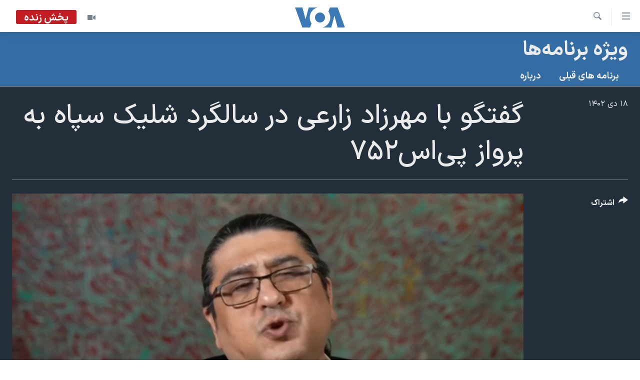

--- FILE ---
content_type: text/html; charset=utf-8
request_url: https://ir.voanews.com/a/7431413.html
body_size: 12142
content:

<!DOCTYPE html>
<html lang="fa" dir="rtl" class="no-js">
<head>
<link href="/Content/responsive/VOA/fa-IR/VOA-fa-IR.css?&amp;av=0.0.0.0&amp;cb=306" rel="stylesheet"/>
<script src="https://tags.voanews.com/voa-pangea/prod/utag.sync.js"></script> <script type='text/javascript' src='https://www.youtube.com/iframe_api' async></script>
<script type="text/javascript">
//a general 'js' detection, must be on top level in <head>, due to CSS performance
document.documentElement.className = "js";
var cacheBuster = "306";
var appBaseUrl = "/";
var imgEnhancerBreakpoints = [0, 144, 256, 408, 650, 1023, 1597];
var isLoggingEnabled = false;
var isPreviewPage = false;
var isLivePreviewPage = false;
if (!isPreviewPage) {
window.RFE = window.RFE || {};
window.RFE.cacheEnabledByParam = window.location.href.indexOf('nocache=1') === -1;
const url = new URL(window.location.href);
const params = new URLSearchParams(url.search);
// Remove the 'nocache' parameter
params.delete('nocache');
// Update the URL without the 'nocache' parameter
url.search = params.toString();
window.history.replaceState(null, '', url.toString());
} else {
window.addEventListener('load', function() {
const links = window.document.links;
for (let i = 0; i < links.length; i++) {
links[i].href = '#';
links[i].target = '_self';
}
})
}
var pwaEnabled = false;
var swCacheDisabled;
</script>
<meta charset="utf-8" />
<title>گفتگو با مهرزاد زارعی در سالگرد شلیک سپاه به پرواز پی‌اس۷۵۲ </title>
<meta name="description" content="گفتگو با مهرزاد زارعی در سالگرد شلیک سپاه به پرواز پی‌اس۷۵۲ " />
<meta name="keywords" content="ویژه برنامه‌ها, " />
<meta name="viewport" content="width=device-width, initial-scale=1.0" />
<meta http-equiv="X-UA-Compatible" content="IE=edge" />
<meta name="robots" content="max-image-preview:large"><meta property="fb:pages" content="76683931440" />
<meta name="msvalidate.01" content="3286EE554B6F672A6F2E608C02343C0E" />
<link href="https://ir.voanews.com/a/7431413.html" rel="canonical" />
<meta name="apple-mobile-web-app-title" content="صدای آمریکا" />
<meta name="apple-mobile-web-app-status-bar-style" content="black" />
<meta name="apple-itunes-app" content="app-id=1334373695, app-argument=//7431413.rtl" />
<meta content="گفتگو با مهرزاد زارعی در سالگرد شلیک سپاه به پرواز پی‌اس۷۵۲ " property="og:title" />
<meta content="گفتگو با مهرزاد زارعی در سالگرد شلیک سپاه به پرواز پی‌اس۷۵۲ " property="og:description" />
<meta content="video.other" property="og:type" />
<meta content="https://ir.voanews.com/a/7431413.html" property="og:url" />
<meta content="صدای آمریکا" property="og:site_name" />
<meta content="https://www.facebook.com/voafarsi" property="article:publisher" />
<meta content="https://gdb.voanews.com/50f933d5-5968-47c8-9b73-70c89261b68e_tv_w1200_h630.jpg" property="og:image" />
<meta content="1200" property="og:image:width" />
<meta content="630" property="og:image:height" />
<meta content="110459702443185" property="fb:app_id" />
<meta content="player" name="twitter:card" />
<meta content="@VOAfarsi" name="twitter:site" />
<meta content="https://ir.voanews.com/embed/player/article/7431413.html" name="twitter:player" />
<meta content="435" name="twitter:player:width" />
<meta content="314" name="twitter:player:height" />
<meta content="https://voa-video-ns.akamaized.net/pangeavideo/2024/01/5/50/50f933d5-5968-47c8-9b73-70c89261b68e.mp4" name="twitter:player:stream" />
<meta content="video/mp4; codecs=&quot;h264&quot;" name="twitter:player:stream:content_type" />
<meta content="گفتگو با مهرزاد زارعی در سالگرد شلیک سپاه به پرواز پی‌اس۷۵۲ " name="twitter:title" />
<meta content="گفتگو با مهرزاد زارعی در سالگرد شلیک سپاه به پرواز پی‌اس۷۵۲ " name="twitter:description" />
<link rel="amphtml" href="https://ir.voanews.com/amp/7431413.html" />
<script type="application/ld+json">{"duration":"PT29M59S","uploadDate":"2024-01-08 19:35:18Z","embedUrl":"https://ir.voanews.com/embed/player/article/7431413.html","headline":"گفتگو با مهرزاد زارعی در سالگرد شلیک سپاه به پرواز پی‌اس۷۵۲ ","inLanguage":"fa-IR","keywords":"ویژه برنامه‌ها","author":{"@type":"Person","name":"صدای آمریکا"},"datePublished":"2024-01-08 19:35:18Z","dateModified":"2024-01-08 19:35:18Z","publisher":{"logo":{"width":512,"height":220,"@type":"ImageObject","url":"https://ir.voanews.com/Content/responsive/VOA/fa-IR/img/logo.png"},"@type":"Organization","url":"https://ir.voanews.com","sameAs":["https://www.facebook.com/voafarsi","https://telegram.me/farsivoa","https://twitter.com/VOAfarsi","https://www.youtube.com/voafarsi","https://instagram.com/voafarsi/","\r\n\r\nhttps://www.threads.net/@voafarsi"],"name":"صدای آمریکا","alternateName":"صدای آمریکا"},"thumbnailUrl":"https://gdb.voanews.com/50f933d5-5968-47c8-9b73-70c89261b68e_tv_w1080_h608.jpg","@context":"https://schema.org","@type":"VideoObject","mainEntityOfPage":"https://ir.voanews.com/a/7431413.html","url":"https://ir.voanews.com/a/7431413.html","description":"گفتگو با مهرزاد زارعی در سالگرد شلیک سپاه به پرواز پی‌اس۷۵۲ ","image":{"width":1080,"height":608,"@type":"ImageObject","url":"https://gdb.voanews.com/50f933d5-5968-47c8-9b73-70c89261b68e_tv_w1080_h608.jpg"},"name":"گفتگو با مهرزاد زارعی در سالگرد شلیک سپاه به پرواز پی‌اس۷۵۲ "}</script>
<script src="/Scripts/responsive/infographics.b?v=dVbZ-Cza7s4UoO3BqYSZdbxQZVF4BOLP5EfYDs4kqEo1&amp;av=0.0.0.0&amp;cb=306"></script>
<script src="/Scripts/responsive/loader.b?v=Q26XNwrL6vJYKjqFQRDnx01Lk2pi1mRsuLEaVKMsvpA1&amp;av=0.0.0.0&amp;cb=306"></script>
<link rel="icon" type="image/svg+xml" href="/Content/responsive/VOA/img/webApp/favicon.svg" />
<link rel="alternate icon" href="/Content/responsive/VOA/img/webApp/favicon.ico" />
<link rel="apple-touch-icon" sizes="152x152" href="/Content/responsive/VOA/img/webApp/ico-152x152.png" />
<link rel="apple-touch-icon" sizes="144x144" href="/Content/responsive/VOA/img/webApp/ico-144x144.png" />
<link rel="apple-touch-icon" sizes="114x114" href="/Content/responsive/VOA/img/webApp/ico-114x114.png" />
<link rel="apple-touch-icon" sizes="72x72" href="/Content/responsive/VOA/img/webApp/ico-72x72.png" />
<link rel="apple-touch-icon-precomposed" href="/Content/responsive/VOA/img/webApp/ico-57x57.png" />
<link rel="icon" sizes="192x192" href="/Content/responsive/VOA/img/webApp/ico-192x192.png" />
<link rel="icon" sizes="128x128" href="/Content/responsive/VOA/img/webApp/ico-128x128.png" />
<meta name="msapplication-TileColor" content="#ffffff" />
<meta name="msapplication-TileImage" content="/Content/responsive/VOA/img/webApp/ico-144x144.png" />
<link rel="alternate" type="application/rss+xml" title="VOA - Top Stories [RSS]" href="/api/" />
<link rel="sitemap" type="application/rss+xml" href="/sitemap.xml" />
</head>
<body class=" nav-no-loaded cc_theme pg-media js-category-to-nav pg-prog nojs-images date-time-enabled">
<script type="text/javascript" >
var analyticsData = {url:"https://ir.voanews.com/a/7431413.html",property_id:"476",article_uid:"7431413",page_title:"گفتگو با مهرزاد زارعی در سالگرد شلیک سپاه به پرواز پی‌اس۷۵۲ ",page_type:"video",content_type:"video",subcontent_type:"video",last_modified:"2024-01-08 19:35:18Z",pub_datetime:"2024-01-08 19:35:18Z",pub_year:"2024",pub_month:"01",pub_day:"08",pub_hour:"19",pub_weekday:"Monday",section:"ویژه برنامه‌ها",english_section:"p_special-programs",byline:"",categories:"p_special-programs",domain:"ir.voanews.com",language:"Persian",language_service:"VOA Persian",platform:"web",copied:"no",copied_article:"",copied_title:"",runs_js:"Yes",cms_release:"8.44.0.0.306",enviro_type:"prod",slug:"",entity:"VOA",short_language_service:"PER",platform_short:"W",page_name:"گفتگو با مهرزاد زارعی در سالگرد شلیک سپاه به پرواز پی‌اس۷۵۲ "};
</script>
<noscript><iframe src="https://www.googletagmanager.com/ns.html?id=GTM-N8MP7P" height="0" width="0" style="display:none;visibility:hidden"></iframe></noscript><script type="text/javascript" data-cookiecategory="analytics">
var gtmEventObject = Object.assign({}, analyticsData, {event: 'page_meta_ready'});window.dataLayer = window.dataLayer || [];window.dataLayer.push(gtmEventObject);
if (top.location === self.location) { //if not inside of an IFrame
var renderGtm = "true";
if (renderGtm === "true") {
(function(w,d,s,l,i){w[l]=w[l]||[];w[l].push({'gtm.start':new Date().getTime(),event:'gtm.js'});var f=d.getElementsByTagName(s)[0],j=d.createElement(s),dl=l!='dataLayer'?'&l='+l:'';j.async=true;j.src='//www.googletagmanager.com/gtm.js?id='+i+dl;f.parentNode.insertBefore(j,f);})(window,document,'script','dataLayer','GTM-N8MP7P');
}
}
</script>
<!--Analytics tag js version start-->
<script type="text/javascript" data-cookiecategory="analytics">
var utag_data = Object.assign({}, analyticsData, {});
if(typeof(TealiumTagFrom)==='function' && typeof(TealiumTagSearchKeyword)==='function') {
var utag_from=TealiumTagFrom();var utag_searchKeyword=TealiumTagSearchKeyword();
if(utag_searchKeyword!=null && utag_searchKeyword!=='' && utag_data["search_keyword"]==null) utag_data["search_keyword"]=utag_searchKeyword;if(utag_from!=null && utag_from!=='') utag_data["from"]=TealiumTagFrom();}
if(window.top!== window.self&&utag_data.page_type==="snippet"){utag_data.page_type = 'iframe';}
try{if(window.top!==window.self&&window.self.location.hostname===window.top.location.hostname){utag_data.platform = 'self-embed';utag_data.platform_short = 'se';}}catch(e){if(window.top!==window.self&&window.self.location.search.includes("platformType=self-embed")){utag_data.platform = 'cross-promo';utag_data.platform_short = 'cp';}}
(function(a,b,c,d){ a="https://tags.voanews.com/voa-pangea/prod/utag.js"; b=document;c="script";d=b.createElement(c);d.src=a;d.type="text/java"+c;d.async=true; a=b.getElementsByTagName(c)[0];a.parentNode.insertBefore(d,a); })();
</script>
<!--Analytics tag js version end-->
<!-- Analytics tag management NoScript -->
<noscript>
<img style="position: absolute; border: none;" src="https://ssc.voanews.com/b/ss/bbgprod,bbgentityvoa/1/G.4--NS/122040952?pageName=voa%3aper%3aw%3avideo%3a%da%af%d9%81%d8%aa%da%af%d9%88%20%d8%a8%d8%a7%20%d9%85%d9%87%d8%b1%d8%b2%d8%a7%d8%af%20%d8%b2%d8%a7%d8%b1%d8%b9%db%8c%20%d8%af%d8%b1%20%d8%b3%d8%a7%d9%84%da%af%d8%b1%d8%af%20%d8%b4%d9%84%db%8c%da%a9%20%d8%b3%d9%be%d8%a7%d9%87%20%d8%a8%d9%87%20%d9%be%d8%b1%d9%88%d8%a7%d8%b2%20%d9%be%db%8c%e2%80%8c%d8%a7%d8%b3%db%b7%db%b5%db%b2%20&amp;c6=%da%af%d9%81%d8%aa%da%af%d9%88%20%d8%a8%d8%a7%20%d9%85%d9%87%d8%b1%d8%b2%d8%a7%d8%af%20%d8%b2%d8%a7%d8%b1%d8%b9%db%8c%20%d8%af%d8%b1%20%d8%b3%d8%a7%d9%84%da%af%d8%b1%d8%af%20%d8%b4%d9%84%db%8c%da%a9%20%d8%b3%d9%be%d8%a7%d9%87%20%d8%a8%d9%87%20%d9%be%d8%b1%d9%88%d8%a7%d8%b2%20%d9%be%db%8c%e2%80%8c%d8%a7%d8%b3%db%b7%db%b5%db%b2%20&amp;v36=8.44.0.0.306&amp;v6=D=c6&amp;g=https%3a%2f%2fir.voanews.com%2fa%2f7431413.html&amp;c1=D=g&amp;v1=D=g&amp;events=event1&amp;c16=voa%20persian&amp;v16=D=c16&amp;c5=p_special-programs&amp;v5=D=c5&amp;ch=%d9%88%db%8c%da%98%d9%87%20%d8%a8%d8%b1%d9%86%d8%a7%d9%85%d9%87%e2%80%8c%d9%87%d8%a7&amp;c15=persian&amp;v15=D=c15&amp;c4=video&amp;v4=D=c4&amp;c14=7431413&amp;v14=D=c14&amp;v20=no&amp;c17=web&amp;v17=D=c17&amp;mcorgid=518abc7455e462b97f000101%40adobeorg&amp;server=ir.voanews.com&amp;pageType=D=c4&amp;ns=bbg&amp;v29=D=server&amp;v25=voa&amp;v30=476&amp;v105=D=User-Agent " alt="analytics" width="1" height="1" /></noscript>
<!-- End of Analytics tag management NoScript -->
<!--*** Accessibility links - For ScreenReaders only ***-->
<section>
<div class="sr-only">
<h2>لینکهای قابل دسترسی</h2>
<ul>
<li><a href="#content" data-disable-smooth-scroll="1">جهش به محتوای اصلی</a></li>
<li><a href="#navigation" data-disable-smooth-scroll="1">جهش به صفحه اصلی </a></li>
<li><a href="#txtHeaderSearch" data-disable-smooth-scroll="1">جهش به جستجو</a></li>
</ul>
</div>
</section>
<div dir="rtl">
<div id="page">
<aside>
<div class="ctc-message pos-fix">
<div class="ctc-message__inner">لینک در حافظه ذخیره شد</div>
</div>
</aside>
<div class="hdr-20 hdr-20--big">
<div class="hdr-20__inner">
<div class="hdr-20__max pos-rel">
<div class="hdr-20__side hdr-20__side--primary d-flex">
<label data-for="main-menu-ctrl" data-switcher-trigger="true" data-switch-target="main-menu-ctrl" class="burger hdr-trigger pos-rel trans-trigger" data-trans-evt="click" data-trans-id="menu">
<span class="ico ico-close hdr-trigger__ico hdr-trigger__ico--close burger__ico burger__ico--close"></span>
<span class="ico ico-menu hdr-trigger__ico hdr-trigger__ico--open burger__ico burger__ico--open"></span>
</label>
<div class="menu-pnl pos-fix trans-target" data-switch-target="main-menu-ctrl" data-trans-id="menu">
<div class="menu-pnl__inner">
<nav class="main-nav menu-pnl__item menu-pnl__item--first">
<ul class="main-nav__list accordeon" data-analytics-tales="false" data-promo-name="link" data-location-name="nav,secnav">
<li class="main-nav__item">
<a class="main-nav__item-name main-nav__item-name--link" href="/" title="خانه" >خانه</a>
</li>
<li class="main-nav__item accordeon__item" data-switch-target="menu-item-790">
<label class="main-nav__item-name main-nav__item-name--label accordeon__control-label" data-switcher-trigger="true" data-for="menu-item-790">
موضوع ها
<span class="ico ico-chevron-down main-nav__chev"></span>
</label>
<div class="main-nav__sub-list">
<a class="main-nav__item-name main-nav__item-name--link main-nav__item-name--sub" href="/iran" title="ایران" data-item-name="iran" >ایران</a>
<a class="main-nav__item-name main-nav__item-name--link main-nav__item-name--sub" href="/america" title="آمریکا" data-item-name="us" >آمریکا</a>
<a class="main-nav__item-name main-nav__item-name--link main-nav__item-name--sub" href="/world" title="جهان" data-item-name="world" >جهان</a>
<a class="main-nav__item-name main-nav__item-name--link main-nav__item-name--sub" href="/z/1031" title="گزیده‌ها" data-item-name="s_persian_news" >گزیده‌ها</a>
<a class="main-nav__item-name main-nav__item-name--link main-nav__item-name--sub" href="/z/3826" title="ویژه برنامه‌ها" data-item-name="p_special-programs" >ویژه برنامه‌ها</a>
<a class="main-nav__item-name main-nav__item-name--link main-nav__item-name--sub" href="/z/6646" title="ویدیوها" data-item-name="s_videos" >ویدیوها</a>
<a class="main-nav__item-name main-nav__item-name--link main-nav__item-name--sub" href="/z/4264" title="حقوق شهروندی" data-item-name="s_civil-rights" >حقوق شهروندی</a>
<a class="main-nav__item-name main-nav__item-name--link main-nav__item-name--sub" href="/z/1037" title="علم و فناوری" data-item-name="s_persian_news_science-technology" >علم و فناوری</a>
<a class="main-nav__item-name main-nav__item-name--link main-nav__item-name--sub" href="/z/1113" title="گالری عکس" data-item-name="persian_news_photo-galleries" >گالری عکس</a>
<a class="main-nav__item-name main-nav__item-name--link main-nav__item-name--sub" href="/p/6980.html" title="آرشیو پخش زنده" >آرشیو پخش زنده</a>
</div>
</li>
<li class="main-nav__item">
<a class="main-nav__item-name main-nav__item-name--link" href="/programs/tv" title="برنامه های تلویزیونی" >برنامه های تلویزیونی</a>
</li>
<li class="main-nav__item">
<a class="main-nav__item-name main-nav__item-name--link" href="/schedule/tv.html#live-now" title="جدول برنامه ها" >جدول برنامه ها</a>
</li>
<li class="main-nav__item accordeon__item" data-switch-target="menu-item-1810">
<label class="main-nav__item-name main-nav__item-name--label accordeon__control-label" data-switcher-trigger="true" data-for="menu-item-1810">
صفحه‌های ویژه
<span class="ico ico-chevron-down main-nav__chev"></span>
</label>
<div class="main-nav__sub-list">
<a class="main-nav__item-name main-nav__item-name--link main-nav__item-name--sub" href="/p/7055.html" title="صفحه‌های ویژه" >صفحه‌های ویژه</a>
<a class="main-nav__item-name main-nav__item-name--link main-nav__item-name--sub" href="/p/9836.html" title="۲۵۰سالگی آمریکا" data-item-name="America250 project" >۲۵۰سالگی آمریکا</a>
<a class="main-nav__item-name main-nav__item-name--link main-nav__item-name--sub" href="/p/9133.html" title="مستندها" target="_blank" rel="noopener">مستندها</a>
<a class="main-nav__item-name main-nav__item-name--link main-nav__item-name--sub" href="/p/9582.html" title="بایگانی برنامه‌های تلویزیونی" target="_blank" rel="noopener">بایگانی برنامه‌های تلویزیونی</a>
<a class="main-nav__item-name main-nav__item-name--link main-nav__item-name--sub" href="/z/7939" title="انتخابات ریاست جمهوری آمریکا ۲۰۲۴" target="_blank" rel="noopener">انتخابات ریاست جمهوری آمریکا ۲۰۲۴</a>
<a class="main-nav__item-name main-nav__item-name--link main-nav__item-name--sub" href="/p/9307.html" title="حمله جمهوری اسلامی به اسرائیل" data-item-name="M.E. in crisis" >حمله جمهوری اسلامی به اسرائیل</a>
<a class="main-nav__item-name main-nav__item-name--link main-nav__item-name--sub" href="/p/9035.html" title="رمز مهسا" target="_blank" rel="noopener">رمز مهسا</a>
<a class="main-nav__item-name main-nav__item-name--link main-nav__item-name--sub" href="/p/8996.html" title="ورزش زنان در ایران" target="_blank" rel="noopener">ورزش زنان در ایران</a>
<a class="main-nav__item-name main-nav__item-name--link main-nav__item-name--sub" href="/p/8448.html" title="اعتراضات زن، زندگی، آزادی" target="_blank" rel="noopener">اعتراضات زن، زندگی، آزادی</a>
<a class="main-nav__item-name main-nav__item-name--link main-nav__item-name--sub" href="/p/7777.html" title="مجموعه مستندهای دادخواهی" target="_blank" rel="noopener">مجموعه مستندهای دادخواهی</a>
<a class="main-nav__item-name main-nav__item-name--link main-nav__item-name--sub" href="/p/9294.html" title="برنامه‌های نوروز ۱۴۰۳" target="_blank" rel="noopener">برنامه‌های نوروز ۱۴۰۳</a>
<a class="main-nav__item-name main-nav__item-name--link main-nav__item-name--sub" href="/p/7842.html" title="تریبونال مردمی آبان ۹۸" target="_blank" rel="noopener">تریبونال مردمی آبان ۹۸</a>
<a class="main-nav__item-name main-nav__item-name--link main-nav__item-name--sub" href="/p/8330.html" title="دادگاه حمید نوری" target="_blank" rel="noopener">دادگاه حمید نوری</a>
<a class="main-nav__item-name main-nav__item-name--link main-nav__item-name--sub" href="/p/7197.html" title="چهل سال گروگان‌گیری" target="_blank" rel="noopener">چهل سال گروگان‌گیری</a>
<a class="main-nav__item-name main-nav__item-name--link main-nav__item-name--sub" href="/p/6715.html" title="قانون شفافیت دارائی کادر رهبری ایران" target="_blank" rel="noopener">قانون شفافیت دارائی کادر رهبری ایران</a>
<a class="main-nav__item-name main-nav__item-name--link main-nav__item-name--sub" href="/p/7207.html" title="اعتراضات مردمی آبان ۹۸" target="_blank" rel="noopener">اعتراضات مردمی آبان ۹۸</a>
<a class="main-nav__item-name main-nav__item-name--link main-nav__item-name--sub" href="/p/9085.html" title="اسرائیل در جنگ" target="_blank" rel="noopener">اسرائیل در جنگ</a>
<a class="main-nav__item-name main-nav__item-name--link main-nav__item-name--sub" href="/p/9084.html" title="نرگس محمدی برنده جایزه نوبل صلح" target="_blank" rel="noopener">نرگس محمدی برنده جایزه نوبل صلح</a>
<a class="main-nav__item-name main-nav__item-name--link main-nav__item-name--sub" href="/z/1160" title="همایش محافظه‌کاران آمریکا &#171;سی‌پک&#187;" target="_blank" rel="noopener">همایش محافظه‌کاران آمریکا &#171;سی‌پک&#187;</a>
</div>
</li>
</ul>
</nav>
<div class="menu-pnl__item">
<a href="https://learningenglish.voanews.com/" class="menu-pnl__item-link" alt="یادگیری زبان انگلیسی">یادگیری زبان انگلیسی</a>
</div>
<div class="menu-pnl__item menu-pnl__item--social">
<h5 class="menu-pnl__sub-head">دنبال کنید</h5>
<a href="https://www.facebook.com/voafarsi" title="در فیسبوک ما را دنبال کنید" data-analytics-text="follow_on_facebook" class="btn btn--rounded btn--social-inverted menu-pnl__btn js-social-btn btn-facebook" target="_blank" rel="noopener">
<span class="ico ico-facebook-alt ico--rounded"></span>
</a>
<a href="https://telegram.me/farsivoa" title="در تلگرام ما را دنبال کنید" data-analytics-text="follow_on_telegram" class="btn btn--rounded btn--social-inverted menu-pnl__btn js-social-btn btn-telegram" target="_blank" rel="noopener">
<span class="ico ico-telegram ico--rounded"></span>
</a>
<a href="
https://www.threads.net/@voafarsi" title="در تردز ما را دنبال کنید" data-analytics-text="follow_on_threads" class="btn btn--rounded btn--social-inverted menu-pnl__btn js-social-btn btn-threads" target="_blank" rel="noopener">
<span class="ico ico-threads ico--rounded"></span>
</a>
<a href="https://twitter.com/VOAfarsi" title="در ایکس ما را دنبال کنید" data-analytics-text="follow_on_twitter" class="btn btn--rounded btn--social-inverted menu-pnl__btn js-social-btn btn-twitter" target="_blank" rel="noopener">
<span class="ico ico-twitter ico--rounded"></span>
</a>
<a href="https://www.youtube.com/voafarsi" title="در یوتیوب ما را دنبال کنید" data-analytics-text="follow_on_youtube" class="btn btn--rounded btn--social-inverted menu-pnl__btn js-social-btn btn-youtube" target="_blank" rel="noopener">
<span class="ico ico-youtube ico--rounded"></span>
</a>
<a href="https://instagram.com/voafarsi/" title="در اینستاگرام ما را دنبال کنید" data-analytics-text="follow_on_instagram" class="btn btn--rounded btn--social-inverted menu-pnl__btn js-social-btn btn-instagram" target="_blank" rel="noopener">
<span class="ico ico-instagram ico--rounded"></span>
</a>
</div>
<div class="menu-pnl__item">
<a href="/navigation/allsites" class="menu-pnl__item-link">
<span class="ico ico-languages "></span>
زبانهای مختلف
</a>
</div>
</div>
</div>
<label data-for="top-search-ctrl" data-switcher-trigger="true" data-switch-target="top-search-ctrl" class="top-srch-trigger hdr-trigger">
<span class="ico ico-close hdr-trigger__ico hdr-trigger__ico--close top-srch-trigger__ico top-srch-trigger__ico--close"></span>
<span class="ico ico-search hdr-trigger__ico hdr-trigger__ico--open top-srch-trigger__ico top-srch-trigger__ico--open"></span>
</label>
<div class="srch-top srch-top--in-header" data-switch-target="top-search-ctrl">
<div class="container">
<form action="/s" class="srch-top__form srch-top__form--in-header" id="form-topSearchHeader" method="get" role="search"><label for="txtHeaderSearch" class="sr-only">جستجو</label>
<input type="text" id="txtHeaderSearch" name="k" placeholder="متن جستجو ...." accesskey="s" value="" class="srch-top__input analyticstag-event" onkeydown="if (event.keyCode === 13) { FireAnalyticsTagEventOnSearch('search', $dom.get('#txtHeaderSearch')[0].value) }" />
<button title="جستجو" type="submit" class="btn btn--top-srch analyticstag-event" onclick="FireAnalyticsTagEventOnSearch('search', $dom.get('#txtHeaderSearch')[0].value) ">
<span class="ico ico-search"></span>
</button></form>
</div>
</div>
<a href="/" class="main-logo-link">
<img src="/Content/responsive/VOA/fa-IR/img/logo-compact.svg" class="main-logo main-logo--comp" alt="site logo">
<img src="/Content/responsive/VOA/fa-IR/img/logo.svg" class="main-logo main-logo--big" alt="site logo">
</a>
</div>
<div class="hdr-20__side hdr-20__side--secondary d-flex">
<a href="/z/6646" title="ویدیو" class="hdr-20__secondary-item" data-item-name="video">
<span class="ico ico-video hdr-20__secondary-icon"></span>
</a>
<a href="/s" title="جستجو" class="hdr-20__secondary-item hdr-20__secondary-item--search" data-item-name="search">
<span class="ico ico-search hdr-20__secondary-icon hdr-20__secondary-icon--search"></span>
</a>
<div class="hdr-20__secondary-item live-b-drop">
<div class="live-b-drop__off">
<a href="/live/video/86" class="live-b-drop__link" title="پخش زنده" data-item-name="live">
<span class="badge badge--live-btn badge--live">
پخش زنده
</span>
</a>
</div>
<div class="live-b-drop__on hidden">
<label data-for="live-ctrl" data-switcher-trigger="true" data-switch-target="live-ctrl" class="live-b-drop__label pos-rel">
<span class="badge badge--live badge--live-btn">
پخش زنده
</span>
<span class="ico ico-close live-b-drop__label-ico live-b-drop__label-ico--close"></span>
</label>
<div class="live-b-drop__panel" id="targetLivePanelDiv" data-switch-target="live-ctrl"></div>
</div>
</div>
<div class="srch-bottom">
<form action="/s" class="srch-bottom__form d-flex" id="form-bottomSearch" method="get" role="search"><label for="txtSearch" class="sr-only">جستجو</label>
<input type="search" id="txtSearch" name="k" placeholder="متن جستجو ...." accesskey="s" value="" class="srch-bottom__input analyticstag-event" onkeydown="if (event.keyCode === 13) { FireAnalyticsTagEventOnSearch('search', $dom.get('#txtSearch')[0].value) }" />
<button title="جستجو" type="submit" class="btn btn--bottom-srch analyticstag-event" onclick="FireAnalyticsTagEventOnSearch('search', $dom.get('#txtSearch')[0].value) ">
<span class="ico ico-search"></span>
</button></form>
</div>
</div>
<img src="/Content/responsive/VOA/fa-IR/img/logo-print.gif" class="logo-print" alt="site logo">
<img src="/Content/responsive/VOA/fa-IR/img/logo-print_color.png" class="logo-print logo-print--color" alt="site logo">
</div>
</div>
</div>
<script>
if (document.body.className.indexOf('pg-home') > -1) {
var nav2In = document.querySelector('.hdr-20__inner');
var nav2Sec = document.querySelector('.hdr-20__side--secondary');
var secStyle = window.getComputedStyle(nav2Sec);
if (nav2In && window.pageYOffset < 150 && secStyle['position'] !== 'fixed') {
nav2In.classList.add('hdr-20__inner--big')
}
}
</script>
<div class="c-hlights c-hlights--breaking c-hlights--no-item" data-hlight-display="mobile,desktop">
<div class="c-hlights__wrap container p-0">
<div class="c-hlights__nav">
<a role="button" href="#" title="قبلی">
<span class="ico ico-chevron-backward m-0"></span>
<span class="sr-only">قبلی</span>
</a>
<a role="button" href="#" title="بعدی">
<span class="ico ico-chevron-forward m-0"></span>
<span class="sr-only">بعدی</span>
</a>
</div>
<span class="c-hlights__label">
<span class="">خبر فوری</span>
<span class="switcher-trigger">
<label data-for="more-less-1" data-switcher-trigger="true" class="switcher-trigger__label switcher-trigger__label--more p-b-0" title="بیشتر بخوانید">
<span class="ico ico-chevron-down"></span>
</label>
<label data-for="more-less-1" data-switcher-trigger="true" class="switcher-trigger__label switcher-trigger__label--less p-b-0" title="کمتر">
<span class="ico ico-chevron-up"></span>
</label>
</span>
</span>
<ul class="c-hlights__items switcher-target" data-switch-target="more-less-1">
</ul>
</div>
</div> <div class="date-time-area ">
<div class="container">
<span class="date-time">
جمعه ۳ بهمن ۱۴۰۴ ایران ۱۹:۲۷
</span>
</div>
</div>
<div id="content">
<div class="prog-hdr">
<div class="container">
<a href="/z/3826" class="prog-hdr__link">
<h1 class="title pg-title title--program">ویژه برنامه‌ها</h1>
</a>
</div>
<div class="nav-tabs nav-tabs--level-1 nav-tabs--prog-hdr nav-tabs--full">
<div class="container">
<div class="row">
<div class="nav-tabs__inner swipe-slide">
<ul class="nav-tabs__list swipe-slide__inner" role="tablist">
<li class="nav-tabs__item nav-tabs__item--prog-hdr nav-tabs__item--full">
<a href="/z/3826">برنامه های قبلی</a> </li>
<li class="nav-tabs__item nav-tabs__item--prog-hdr nav-tabs__item--full">
<a href="/z/3826/about">درباره</a> </li>
</ul>
</div>
</div>
</div>
</div>
</div>
<div class="media-container">
<div class="container">
<div class="hdr-container">
<div class="row">
<div class="col-title col-xs-12 col-md-10 col-lg-10 pull-right"> <h1 class="">
گفتگو با مهرزاد زارعی در سالگرد شلیک سپاه به پرواز پی‌اس۷۵۲
</h1>
</div><div class="col-publishing-details col-xs-12 col-md-2 pull-left"> <div class="publishing-details ">
<div class="published">
<span class="date" >
<time pubdate="pubdate" datetime="2024-01-08T23:05:18+03:30">
۱۸ دی ۱۴۰۲
</time>
</span>
</div>
</div>
</div><div class="col-lg-12 separator"> <div class="separator">
<hr class="title-line" />
</div>
</div><div class="col-multimedia col-xs-12 col-md-10 pull-right"> <div class="media-pholder media-pholder--video ">
<div class="c-sticky-container" data-poster="https://gdb.voanews.com/50f933d5-5968-47c8-9b73-70c89261b68e_tv_w250_r1.jpg">
<div class="c-sticky-element" data-sp_api="pangea-video" data-persistent data-persistent-browse-out >
<div class="c-mmp c-mmp--enabled c-mmp--loading c-mmp--video c-mmp--detail c-mmp--has-poster c-sticky-element__swipe-el"
data-player_id="" data-title="گفتگو با مهرزاد زارعی در سالگرد شلیک سپاه به پرواز پی‌اس۷۵۲ " data-hide-title="False"
data-breakpoint_s="320" data-breakpoint_m="640" data-breakpoint_l="992"
data-hlsjs-src="/Scripts/responsive/hls.b"
data-bypass-dash-for-vod="true"
data-bypass-dash-for-live-video="true"
data-bypass-dash-for-live-audio="true"
id="player7431413">
<div class="c-mmp__poster js-poster c-mmp__poster--video">
<img src="https://gdb.voanews.com/50f933d5-5968-47c8-9b73-70c89261b68e_tv_w250_r1.jpg" alt="گفتگو با مهرزاد زارعی در سالگرد شلیک سپاه به پرواز پی‌اس۷۵۲ " title="گفتگو با مهرزاد زارعی در سالگرد شلیک سپاه به پرواز پی‌اس۷۵۲ " class="c-mmp__poster-image-h" />
</div>
<a class="c-mmp__fallback-link" href="https://voa-video-ns.akamaized.net/pangeavideo/2024/01/5/50/50f933d5-5968-47c8-9b73-70c89261b68e_240p.mp4">
<span class="c-mmp__fallback-link-icon">
<span class="ico ico-play"></span>
</span>
</a>
<div class="c-spinner">
<img src="/Content/responsive/img/player-spinner.png" alt="لطفأ صبر کنيد" title="لطفأ صبر کنيد" />
</div>
<span class="c-mmp__big_play_btn js-btn-play-big">
<span class="ico ico-play"></span>
</span>
<div class="c-mmp__player">
<video src="https://voa-video-hls-ns.akamaized.net/pangeavideo/2024/01/5/50/50f933d5-5968-47c8-9b73-70c89261b68e_master.m3u8" data-fallbacksrc="https://voa-video-ns.akamaized.net/pangeavideo/2024/01/5/50/50f933d5-5968-47c8-9b73-70c89261b68e.mp4" data-fallbacktype="video/mp4" data-type="application/x-mpegURL" data-info="Auto" data-sources="[{&quot;AmpSrc&quot;:&quot;https://voa-video-ns.akamaized.net/pangeavideo/2024/01/5/50/50f933d5-5968-47c8-9b73-70c89261b68e_240p.mp4&quot;,&quot;Src&quot;:&quot;https://voa-video-ns.akamaized.net/pangeavideo/2024/01/5/50/50f933d5-5968-47c8-9b73-70c89261b68e_240p.mp4&quot;,&quot;Type&quot;:&quot;video/mp4&quot;,&quot;DataInfo&quot;:&quot;240p&quot;,&quot;Url&quot;:null,&quot;BlockAutoTo&quot;:null,&quot;BlockAutoFrom&quot;:null},{&quot;AmpSrc&quot;:&quot;https://voa-video-ns.akamaized.net/pangeavideo/2024/01/5/50/50f933d5-5968-47c8-9b73-70c89261b68e.mp4&quot;,&quot;Src&quot;:&quot;https://voa-video-ns.akamaized.net/pangeavideo/2024/01/5/50/50f933d5-5968-47c8-9b73-70c89261b68e.mp4&quot;,&quot;Type&quot;:&quot;video/mp4&quot;,&quot;DataInfo&quot;:&quot;360p&quot;,&quot;Url&quot;:null,&quot;BlockAutoTo&quot;:null,&quot;BlockAutoFrom&quot;:null},{&quot;AmpSrc&quot;:&quot;https://voa-video-ns.akamaized.net/pangeavideo/2024/01/5/50/50f933d5-5968-47c8-9b73-70c89261b68e_480p.mp4&quot;,&quot;Src&quot;:&quot;https://voa-video-ns.akamaized.net/pangeavideo/2024/01/5/50/50f933d5-5968-47c8-9b73-70c89261b68e_480p.mp4&quot;,&quot;Type&quot;:&quot;video/mp4&quot;,&quot;DataInfo&quot;:&quot;480p&quot;,&quot;Url&quot;:null,&quot;BlockAutoTo&quot;:null,&quot;BlockAutoFrom&quot;:null},{&quot;AmpSrc&quot;:&quot;https://voa-video-ns.akamaized.net/pangeavideo/2024/01/5/50/50f933d5-5968-47c8-9b73-70c89261b68e_720p.mp4&quot;,&quot;Src&quot;:&quot;https://voa-video-ns.akamaized.net/pangeavideo/2024/01/5/50/50f933d5-5968-47c8-9b73-70c89261b68e_720p.mp4&quot;,&quot;Type&quot;:&quot;video/mp4&quot;,&quot;DataInfo&quot;:&quot;720p&quot;,&quot;Url&quot;:null,&quot;BlockAutoTo&quot;:null,&quot;BlockAutoFrom&quot;:null},{&quot;AmpSrc&quot;:&quot;https://voa-video-ns.akamaized.net/pangeavideo/2024/01/5/50/50f933d5-5968-47c8-9b73-70c89261b68e_1080p.mp4&quot;,&quot;Src&quot;:&quot;https://voa-video-ns.akamaized.net/pangeavideo/2024/01/5/50/50f933d5-5968-47c8-9b73-70c89261b68e_1080p.mp4&quot;,&quot;Type&quot;:&quot;video/mp4&quot;,&quot;DataInfo&quot;:&quot;1080p&quot;,&quot;Url&quot;:null,&quot;BlockAutoTo&quot;:null,&quot;BlockAutoFrom&quot;:null}]" data-pub_datetime="2024-01-08 19:35:18Z" data-lt-on-play="0" data-lt-url="" data-autoplay data-preload webkit-playsinline="webkit-playsinline" playsinline="playsinline" style="width:100%; height:100%" title="گفتگو با مهرزاد زارعی در سالگرد شلیک سپاه به پرواز پی‌اس۷۵۲ " data-aspect-ratio="640/360" data-sdkadaptive="true" data-sdkamp="false" data-sdktitle="گفتگو با مهرزاد زارعی در سالگرد شلیک سپاه به پرواز پی‌اس۷۵۲ " data-sdkvideo="html5" data-sdkid="7431413" data-sdktype="Video ondemand">
</video>
</div>
<div class="c-mmp__overlay c-mmp__overlay--title c-mmp__overlay--partial c-mmp__overlay--disabled c-mmp__overlay--slide-from-top js-c-mmp__title-overlay">
<span class="c-mmp__overlay-actions c-mmp__overlay-actions-top js-overlay-actions">
<span class="c-mmp__overlay-actions-link c-mmp__overlay-actions-link--embed js-btn-embed-overlay" title="Embed">
<span class="c-mmp__overlay-actions-link-ico ico ico-embed-code"></span>
<span class="c-mmp__overlay-actions-link-text">Embed</span>
</span>
<span class="c-mmp__overlay-actions-link c-mmp__overlay-actions-link--close-sticky c-sticky-element__close-el" title="ببند">
<span class="c-mmp__overlay-actions-link-ico ico ico-close"></span>
</span>
</span>
<div class="c-mmp__overlay-title js-overlay-title">
<h5 class="c-mmp__overlay-media-title">
<a class="js-media-title-link" href="/a/7431413.html" target="_blank" rel="noopener" title="گفتگو با مهرزاد زارعی در سالگرد شلیک سپاه به پرواز پی‌اس۷۵۲ ">گفتگو با مهرزاد زارعی در سالگرد شلیک سپاه به پرواز پی‌اس۷۵۲ </a>
</h5>
</div>
</div>
<div class="c-mmp__overlay c-mmp__overlay--sharing c-mmp__overlay--disabled c-mmp__overlay--slide-from-bottom js-c-mmp__sharing-overlay">
<span class="c-mmp__overlay-actions">
<span class="c-mmp__overlay-actions-link c-mmp__overlay-actions-link--embed js-btn-embed-overlay" title="Embed">
<span class="c-mmp__overlay-actions-link-ico ico ico-embed-code"></span>
<span class="c-mmp__overlay-actions-link-text">Embed</span>
</span>
<span class="c-mmp__overlay-actions-link c-mmp__overlay-actions-link--close js-btn-close-overlay" title="ببند">
<span class="c-mmp__overlay-actions-link-ico ico ico-close"></span>
</span>
</span>
<div class="c-mmp__overlay-tabs">
<div class="c-mmp__overlay-tab c-mmp__overlay-tab--disabled c-mmp__overlay-tab--slide-backward js-tab-embed-overlay" data-trigger="js-btn-embed-overlay" data-embed-source="//ir.voanews.com/embed/player/0/7431413.html?type=video" role="form">
<div class="c-mmp__overlay-body c-mmp__overlay-body--centered-vertical">
<div class="column">
<div class="c-mmp__status-msg ta-c js-message-embed-code-copied" role="tooltip">
کد در کلیپ بورد کپی شد.
</div>
<div class="c-mmp__form-group ta-c">
<input type="text" name="embed_code" class="c-mmp__input-text js-embed-code" dir="ltr" value="" readonly />
<span class="c-mmp__input-btn js-btn-copy-embed-code" title="Copy to clipboard"><span class="ico ico-content-copy"></span></span>
</div>
<hr class="c-mmp__separator-line" />
<div class="c-mmp__form-group ta-c">
<label class="c-mmp__form-inline-element">
<span class="c-mmp__form-inline-element-text" title="عرض">عرض</span>
<input type="text" title="عرض" value="640" data-default="640" dir="ltr" name="embed_width" class="ta-c c-mmp__input-text c-mmp__input-text--xs js-video-embed-width" aria-live="assertive" />
<span class="c-mmp__input-suffix">px</span>
</label>
<label class="c-mmp__form-inline-element">
<span class="c-mmp__form-inline-element-text" title="ارتفاع">ارتفاع</span>
<input type="text" title="ارتفاع" value="360" data-default="360" dir="ltr" name="embed_height" class="ta-c c-mmp__input-text c-mmp__input-text--xs js-video-embed-height" aria-live="assertive" />
<span class="c-mmp__input-suffix">px</span>
</label>
</div>
</div>
</div>
</div>
<div class="c-mmp__overlay-tab c-mmp__overlay-tab--disabled c-mmp__overlay-tab--slide-forward js-tab-sharing-overlay" data-trigger="js-btn-sharing-overlay" role="form">
<div class="c-mmp__overlay-body c-mmp__overlay-body--centered-vertical">
<div class="column">
<div class="not-apply-to-sticky audio-fl-bwd">
<aside class="player-content-share share share--mmp" role="complementary"
data-share-url="https://ir.voanews.com/a/7431413.html" data-share-title="گفتگو با مهرزاد زارعی در سالگرد شلیک سپاه به پرواز پی‌اس۷۵۲ " data-share-text="">
<ul class="share__list">
<li class="share__item">
<a href="https://facebook.com/sharer.php?u=https%3a%2f%2fir.voanews.com%2fa%2f7431413.html"
data-analytics-text="share_on_facebook"
title="Facebook" target="_blank"
class="btn bg-transparent js-social-btn">
<span class="ico ico-facebook fs_xl "></span>
</a>
</li>
<li class="share__item">
<a href="https://twitter.com/share?url=https%3a%2f%2fir.voanews.com%2fa%2f7431413.html&amp;text=%da%af%d9%81%d8%aa%da%af%d9%88+%d8%a8%d8%a7+%d9%85%d9%87%d8%b1%d8%b2%d8%a7%d8%af+%d8%b2%d8%a7%d8%b1%d8%b9%db%8c+%d8%af%d8%b1+%d8%b3%d8%a7%d9%84%da%af%d8%b1%d8%af+%d8%b4%d9%84%db%8c%da%a9+%d8%b3%d9%be%d8%a7%d9%87+%d8%a8%d9%87+%d9%be%d8%b1%d9%88%d8%a7%d8%b2+%d9%be%db%8c%e2%80%8c%d8%a7%d8%b3%db%b7%db%b5%db%b2+"
data-analytics-text="share_on_twitter"
title="Twitter" target="_blank"
class="btn bg-transparent js-social-btn">
<span class="ico ico-twitter fs_xl "></span>
</a>
</li>
<li class="share__item">
<a href="/a/7431413.html" title="به اشتراک بگذارید" class="btn bg-transparent" target="_blank" rel="noopener">
<span class="ico ico-ellipsis fs_xl "></span>
</a>
</li>
</ul>
</aside>
</div>
<hr class="c-mmp__separator-line audio-fl-bwd xs-hidden s-hidden" />
<div class="c-mmp__status-msg ta-c js-message-share-url-copied" role="tooltip">
The URL has been copied to your clipboard
</div>
<div class="c-mmp__form-group ta-c audio-fl-bwd xs-hidden s-hidden">
<input type="text" name="share_url" class="c-mmp__input-text js-share-url" value="https://ir.voanews.com/a/7431413.html" dir="ltr" readonly />
<span class="c-mmp__input-btn js-btn-copy-share-url" title="Copy to clipboard"><span class="ico ico-content-copy"></span></span>
</div>
</div>
</div>
</div>
</div>
</div>
<div class="c-mmp__overlay c-mmp__overlay--settings c-mmp__overlay--disabled c-mmp__overlay--slide-from-bottom js-c-mmp__settings-overlay">
<span class="c-mmp__overlay-actions">
<span class="c-mmp__overlay-actions-link c-mmp__overlay-actions-link--close js-btn-close-overlay" title="ببند">
<span class="c-mmp__overlay-actions-link-ico ico ico-close"></span>
</span>
</span>
<div class="c-mmp__overlay-body c-mmp__overlay-body--centered-vertical">
<div class="column column--scrolling js-sources"></div>
</div>
</div>
<div class="c-mmp__overlay c-mmp__overlay--disabled js-c-mmp__disabled-overlay">
<div class="c-mmp__overlay-body c-mmp__overlay-body--centered-vertical">
<div class="column">
<p class="ta-c"><span class="ico ico-clock"></span>No media source currently available</p>
</div>
</div>
</div>
<div class="c-mmp__cpanel-container js-cpanel-container">
<div class="c-mmp__cpanel c-mmp__cpanel--hidden">
<div class="c-mmp__cpanel-playback-controls">
<span class="c-mmp__cpanel-btn c-mmp__cpanel-btn--play js-btn-play" title="شروع">
<span class="ico ico-play m-0"></span>
</span>
<span class="c-mmp__cpanel-btn c-mmp__cpanel-btn--pause js-btn-pause" title="مکث">
<span class="ico ico-pause m-0"></span>
</span>
</div>
<div class="c-mmp__cpanel-progress-controls">
<span class="c-mmp__cpanel-progress-controls-current-time js-current-time" dir="ltr">0:00</span>
<span class="c-mmp__cpanel-progress-controls-duration js-duration" dir="ltr">
0:29:59
</span>
<span class="c-mmp__indicator c-mmp__indicator--horizontal" dir="ltr">
<span class="c-mmp__indicator-lines js-progressbar">
<span class="c-mmp__indicator-line c-mmp__indicator-line--range js-playback-range" style="width:100%"></span>
<span class="c-mmp__indicator-line c-mmp__indicator-line--buffered js-playback-buffered" style="width:0%"></span>
<span class="c-mmp__indicator-line c-mmp__indicator-line--tracked js-playback-tracked" style="width:0%"></span>
<span class="c-mmp__indicator-line c-mmp__indicator-line--played js-playback-played" style="width:0%"></span>
<span class="c-mmp__indicator-line c-mmp__indicator-line--live js-playback-live"><span class="strip"></span></span>
<span class="c-mmp__indicator-btn ta-c js-progressbar-btn">
<button class="c-mmp__indicator-btn-pointer" type="button"></button>
</span>
<span class="c-mmp__badge c-mmp__badge--tracked-time c-mmp__badge--hidden js-progressbar-indicator-badge" dir="ltr" style="left:0%">
<span class="c-mmp__badge-text js-progressbar-indicator-badge-text">0:00</span>
</span>
</span>
</span>
</div>
<div class="c-mmp__cpanel-additional-controls">
<span class="c-mmp__cpanel-additional-controls-volume js-volume-controls">
<span class="c-mmp__cpanel-btn c-mmp__cpanel-btn--volume js-btn-volume" title="صدا">
<span class="ico ico-volume-unmuted m-0"></span>
</span>
<span class="c-mmp__indicator c-mmp__indicator--vertical js-volume-panel" dir="ltr">
<span class="c-mmp__indicator-lines js-volumebar">
<span class="c-mmp__indicator-line c-mmp__indicator-line--range js-volume-range" style="height:100%"></span>
<span class="c-mmp__indicator-line c-mmp__indicator-line--volume js-volume-level" style="height:0%"></span>
<span class="c-mmp__indicator-slider">
<span class="c-mmp__indicator-btn ta-c c-mmp__indicator-btn--hidden js-volumebar-btn">
<button class="c-mmp__indicator-btn-pointer" type="button"></button>
</span>
</span>
</span>
</span>
</span>
<div class="c-mmp__cpanel-additional-controls-settings js-settings-controls">
<span class="c-mmp__cpanel-btn c-mmp__cpanel-btn--settings-overlay js-btn-settings-overlay" title="کیفیت">
<span class="ico ico-settings m-0"></span>
</span>
<span class="c-mmp__cpanel-btn c-mmp__cpanel-btn--settings-expand js-btn-settings-expand" title="کیفیت">
<span class="ico ico-settings m-0"></span>
</span>
<div class="c-mmp__expander c-mmp__expander--sources js-c-mmp__expander--sources">
<div class="c-mmp__expander-content js-sources"></div>
</div>
</div>
<a href="/embed/player/Article/7431413.html?type=video&amp;FullScreenMode=True" target="_blank" rel="noopener" class="c-mmp__cpanel-btn c-mmp__cpanel-btn--fullscreen js-btn-fullscreen" title="تمام صفحه">
<span class="ico ico-fullscreen m-0"></span>
</a>
</div>
</div>
</div>
</div>
</div>
</div>
<div class="media-download">
<div class="simple-menu">
<span class="handler">
<span class="ico ico-download"></span>
<span class="label">دانلود</span>
<span class="ico ico-chevron-down"></span>
</span>
<div class="inner">
<ul class="subitems">
<li class="subitem">
<a href="https://voa-video-ns.akamaized.net/pangeavideo/2024/01/5/50/50f933d5-5968-47c8-9b73-70c89261b68e_240p.mp4?download=1" title="240p | 77/6MB" class="handler"
onclick="FireAnalyticsTagEventOnDownload(this, 'video', 7431413, 'گفتگو با مهرزاد زارعی در سالگرد شلیک سپاه به پرواز پی‌اس۷۵۲ ', null, '', '2024', '01', '08')">
240p | 77/6MB
</a>
</li>
<li class="subitem">
<a href="https://voa-video-ns.akamaized.net/pangeavideo/2024/01/5/50/50f933d5-5968-47c8-9b73-70c89261b68e.mp4?download=1" title="360p | 105/1MB" class="handler"
onclick="FireAnalyticsTagEventOnDownload(this, 'video', 7431413, 'گفتگو با مهرزاد زارعی در سالگرد شلیک سپاه به پرواز پی‌اس۷۵۲ ', null, '', '2024', '01', '08')">
360p | 105/1MB
</a>
</li>
<li class="subitem">
<a href="https://voa-video-ns.akamaized.net/pangeavideo/2024/01/5/50/50f933d5-5968-47c8-9b73-70c89261b68e_480p.mp4?download=1" title="480p | 156/5MB" class="handler"
onclick="FireAnalyticsTagEventOnDownload(this, 'video', 7431413, 'گفتگو با مهرزاد زارعی در سالگرد شلیک سپاه به پرواز پی‌اس۷۵۲ ', null, '', '2024', '01', '08')">
480p | 156/5MB
</a>
</li>
<li class="subitem">
<a href="https://voa-video-ns.akamaized.net/pangeavideo/2024/01/5/50/50f933d5-5968-47c8-9b73-70c89261b68e_720p.mp4?download=1" title="720p | 462/5MB" class="handler"
onclick="FireAnalyticsTagEventOnDownload(this, 'video', 7431413, 'گفتگو با مهرزاد زارعی در سالگرد شلیک سپاه به پرواز پی‌اس۷۵۲ ', null, '', '2024', '01', '08')">
720p | 462/5MB
</a>
</li>
<li class="subitem">
<a href="https://voa-video-ns.akamaized.net/pangeavideo/2024/01/5/50/50f933d5-5968-47c8-9b73-70c89261b68e_1080p.mp4?download=1" title="1080p | 511/7MB" class="handler"
onclick="FireAnalyticsTagEventOnDownload(this, 'video', 7431413, 'گفتگو با مهرزاد زارعی در سالگرد شلیک سپاه به پرواز پی‌اس۷۵۲ ', null, '', '2024', '01', '08')">
1080p | 511/7MB
</a>
</li>
</ul>
</div>
</div>
</div>
<div class="intro m-t-md" >
<p >گفتگو با مهرزاد زارعی در سالگرد شلیک سپاه به پرواز پی‌اس۷۵۲ </p>
</div>
</div>
</div><div class="col-xs-12 col-md-2 col-lg-2 pull-left"> <div class="links">
<p class="buttons link-content-sharing p-0 ">
<button class="btn btn--link btn-content-sharing p-t-0 " id="btnContentSharing" value="text" role="Button" type="" title="گزینه های بیشتر اشتراک گذاری">
<span class="ico ico-share ico--l"></span>
<span class="btn__text ">
اشتراک
</span>
</button>
</p>
<aside class="content-sharing js-content-sharing " role="complementary"
data-share-url="https://ir.voanews.com/a/7431413.html" data-share-title="گفتگو با مهرزاد زارعی در سالگرد شلیک سپاه به پرواز پی‌اس۷۵۲ " data-share-text="گفتگو با مهرزاد زارعی در سالگرد شلیک سپاه به پرواز پی‌اس۷۵۲ ">
<div class="content-sharing__popover">
<h6 class="content-sharing__title">اشتراک </h6>
<button href="#close" id="btnCloseSharing" class="btn btn--text-like content-sharing__close-btn">
<span class="ico ico-close ico--l"></span>
</button>
<ul class="content-sharing__list">
<li class="content-sharing__item">
<div class="ctc ">
<input type="text" class="ctc__input" readonly="readonly">
<a href="" js-href="https://ir.voanews.com/a/7431413.html" class="content-sharing__link ctc__button">
<span class="ico ico-copy-link ico--rounded ico--l"></span>
<span class="content-sharing__link-text">دریافت لینک</span>
</a>
</div>
</li>
<li class="content-sharing__item">
<a href="https://facebook.com/sharer.php?u=https%3a%2f%2fir.voanews.com%2fa%2f7431413.html"
data-analytics-text="share_on_facebook"
title="Facebook" target="_blank"
class="content-sharing__link js-social-btn">
<span class="ico ico-facebook ico--rounded ico--l"></span>
<span class="content-sharing__link-text">Facebook</span>
</a>
</li>
<li class="content-sharing__item">
<a href="https://telegram.me/share/url?url=https%3a%2f%2fir.voanews.com%2fa%2f7431413.html"
data-analytics-text="share_on_telegram"
title="Telegram" target="_blank"
class="content-sharing__link js-social-btn">
<span class="ico ico-telegram ico--rounded ico--l"></span>
<span class="content-sharing__link-text">Telegram</span>
</a>
</li>
<li class="content-sharing__item">
<a href="https://twitter.com/share?url=https%3a%2f%2fir.voanews.com%2fa%2f7431413.html&amp;text=%da%af%d9%81%d8%aa%da%af%d9%88+%d8%a8%d8%a7+%d9%85%d9%87%d8%b1%d8%b2%d8%a7%d8%af+%d8%b2%d8%a7%d8%b1%d8%b9%db%8c+%d8%af%d8%b1+%d8%b3%d8%a7%d9%84%da%af%d8%b1%d8%af+%d8%b4%d9%84%db%8c%da%a9+%d8%b3%d9%be%d8%a7%d9%87+%d8%a8%d9%87+%d9%be%d8%b1%d9%88%d8%a7%d8%b2+%d9%be%db%8c%e2%80%8c%d8%a7%d8%b3%db%b7%db%b5%db%b2+"
data-analytics-text="share_on_twitter"
title="Twitter" target="_blank"
class="content-sharing__link js-social-btn">
<span class="ico ico-twitter ico--rounded ico--l"></span>
<span class="content-sharing__link-text">Twitter</span>
</a>
</li>
<li class="content-sharing__item visible-xs-inline-block visible-sm-inline-block">
<a href="whatsapp://send?text=https%3a%2f%2fir.voanews.com%2fa%2f7431413.html"
data-analytics-text="share_on_whatsapp"
title="WhatsApp" target="_blank"
class="content-sharing__link js-social-btn">
<span class="ico ico-whatsapp ico--rounded ico--l"></span>
<span class="content-sharing__link-text">WhatsApp</span>
</a>
</li>
<li class="content-sharing__item">
<a href="mailto:?body=https%3a%2f%2fir.voanews.com%2fa%2f7431413.html&amp;subject=گفتگو با مهرزاد زارعی در سالگرد شلیک سپاه به پرواز پی‌اس۷۵۲ "
title="Email"
class="content-sharing__link ">
<span class="ico ico-email ico--rounded ico--l"></span>
<span class="content-sharing__link-text">Email</span>
</a>
</li>
</ul>
</div>
</aside>
</div>
</div>
</div>
</div>
</div>
</div>
<div class="container">
<div class="body-container">
<div class="row">
<div class="col-xs-12 col-md-7 col-md-offset-2 pull-left"> <div class="content-offset">
<div class="media-block-wrap">
<h2 class="section-head">برنامه های قبلی</h2>
<div class="row">
<ul>
<li class="col-xs-6 col-sm-4 col-md-4 col-lg-4">
<div class="media-block ">
<a href="/a/8105034.html" class="img-wrap img-wrap--t-spac img-wrap--size-4" title="ویژه برنامه یک سالگی دولت پرزیدنت ترامپ">
<div class="thumb thumb16_9">
<noscript class="nojs-img">
<img src="https://gdb.voanews.com/590e027b-af9f-4215-b66c-fd58781ec5d6_tv_w160_r1.jpg" alt="ویژه برنامه یک سالگی دولت پرزیدنت ترامپ" />
</noscript>
<img data-src="https://gdb.voanews.com/590e027b-af9f-4215-b66c-fd58781ec5d6_tv_w33_r1.jpg" src="" alt="ویژه برنامه یک سالگی دولت پرزیدنت ترامپ" class=""/>
</div>
<span class="ico ico-video ico--media-type"></span>
</a>
<div class="media-block__content">
<span class="date date--mb date--size-4" >دی ۳۰, ۱۴۰۴</span>
<a href="/a/8105034.html">
<h4 class="media-block__title media-block__title--size-4" title="ویژه برنامه یک سالگی دولت پرزیدنت ترامپ">
ویژه برنامه یک سالگی دولت پرزیدنت ترامپ
</h4>
</a>
</div>
</div>
</li>
<li class="col-xs-6 col-sm-4 col-md-4 col-lg-4">
<div class="media-block ">
<a href="/a/8103534.html" class="img-wrap img-wrap--t-spac img-wrap--size-4" title="پخش زنده جلسه شورای امنیت سازمان ملل درباره ایران - بخش دوم">
<div class="thumb thumb16_9">
<noscript class="nojs-img">
<img src="https://gdb.voanews.com/8e75ab6b-217b-484b-871d-221f05a6cfd6_tv_w160_r1.jpg" alt="پخش زنده جلسه شورای امنیت سازمان ملل درباره ایران - بخش دوم" />
</noscript>
<img data-src="https://gdb.voanews.com/8e75ab6b-217b-484b-871d-221f05a6cfd6_tv_w33_r1.jpg" src="" alt="پخش زنده جلسه شورای امنیت سازمان ملل درباره ایران - بخش دوم" class=""/>
</div>
<span class="ico ico-video ico--media-type"></span>
</a>
<div class="media-block__content">
<span class="date date--mb date--size-4" >دی ۲۶, ۱۴۰۴</span>
<a href="/a/8103534.html">
<h4 class="media-block__title media-block__title--size-4" title="پخش زنده جلسه شورای امنیت سازمان ملل درباره ایران - بخش دوم">
پخش زنده جلسه شورای امنیت سازمان ملل درباره ایران - بخش دوم
</h4>
</a>
</div>
</div>
</li>
<li class="col-xs-6 col-sm-4 col-md-4 col-lg-4">
<div class="media-block ">
<a href="/a/8103528.html" class="img-wrap img-wrap--t-spac img-wrap--size-4" title="پخش زنده جلسه شورای امنیت سازمان ملل درباره ایران - بخش اول">
<div class="thumb thumb16_9">
<noscript class="nojs-img">
<img src="https://gdb.voanews.com/82ba1ee9-b46c-4897-8d29-b0d35f5f4c61_tv_w160_r1.jpg" alt="پخش زنده جلسه شورای امنیت سازمان ملل درباره ایران - بخش اول" />
</noscript>
<img data-src="https://gdb.voanews.com/82ba1ee9-b46c-4897-8d29-b0d35f5f4c61_tv_w33_r1.jpg" src="" alt="پخش زنده جلسه شورای امنیت سازمان ملل درباره ایران - بخش اول" class=""/>
</div>
<span class="ico ico-video ico--media-type"></span>
</a>
<div class="media-block__content">
<span class="date date--mb date--size-4" >دی ۲۶, ۱۴۰۴</span>
<a href="/a/8103528.html">
<h4 class="media-block__title media-block__title--size-4" title="پخش زنده جلسه شورای امنیت سازمان ملل درباره ایران - بخش اول">
پخش زنده جلسه شورای امنیت سازمان ملل درباره ایران - بخش اول
</h4>
</a>
</div>
</div>
</li>
<li class="col-xs-6 col-sm-4 col-md-4 col-lg-4">
<div class="media-block ">
<a href="/a/8095055.html" class="img-wrap img-wrap--t-spac img-wrap--size-4" title="ویژه برنامه یلدا ">
<div class="thumb thumb16_9">
<noscript class="nojs-img">
<img src="https://gdb.voanews.com/d3e24328-38c4-4cd0-f6c6-08de3bf95a74_tv_w160_r1.jpg" alt="ویژه برنامه یلدا " />
</noscript>
<img data-src="https://gdb.voanews.com/d3e24328-38c4-4cd0-f6c6-08de3bf95a74_tv_w33_r1.jpg" src="" alt="ویژه برنامه یلدا " class=""/>
</div>
<span class="ico ico-video ico--media-type"></span>
</a>
<div class="media-block__content">
<span class="date date--mb date--size-4" >دی ۰۱, ۱۴۰۴</span>
<a href="/a/8095055.html">
<h4 class="media-block__title media-block__title--size-4" title="ویژه برنامه یلدا ">
ویژه برنامه یلدا
</h4>
</a>
</div>
</div>
</li>
<li class="col-xs-6 col-sm-4 col-md-4 col-lg-4">
<div class="media-block ">
<a href="/a/voa-persian-special-coverage-80th-unga-us-president-trump-speech-part-two/8068215.html" class="img-wrap img-wrap--t-spac img-wrap--size-4" title="پوشش زنده | هشتادمین نشست مجمع عمومی سازمان ملل و سخنرانی رئیس جمهوری آمریکا (بخش ۲)">
<div class="thumb thumb16_9">
<noscript class="nojs-img">
<img src="https://gdb.voanews.com/ce26da03-fd47-45ba-dcd9-08ddfa9f3fb8_tv_w160_r1.jpg" alt="پوشش زنده | هشتادمین نشست مجمع عمومی سازمان ملل و سخنرانی رئیس جمهوری آمریکا (بخش ۲)" />
</noscript>
<img data-src="https://gdb.voanews.com/ce26da03-fd47-45ba-dcd9-08ddfa9f3fb8_tv_w33_r1.jpg" src="" alt="پوشش زنده | هشتادمین نشست مجمع عمومی سازمان ملل و سخنرانی رئیس جمهوری آمریکا (بخش ۲)" class=""/>
</div>
<span class="ico ico-video ico--media-type"></span>
</a>
<div class="media-block__content">
<span class="date date--mb date--size-4" >مهر ۰۲, ۱۴۰۴</span>
<a href="/a/voa-persian-special-coverage-80th-unga-us-president-trump-speech-part-two/8068215.html">
<h4 class="media-block__title media-block__title--size-4" title="پوشش زنده | هشتادمین نشست مجمع عمومی سازمان ملل و سخنرانی رئیس جمهوری آمریکا (بخش ۲)">
پوشش زنده | هشتادمین نشست مجمع عمومی سازمان ملل و سخنرانی رئیس جمهوری آمریکا (بخش ۲)
</h4>
</a>
</div>
</div>
</li>
<li class="col-xs-6 col-sm-4 col-md-4 col-lg-4">
<div class="media-block ">
<a href="/a/voa-persian-special-coverage-80th-unga-us-president-trump-speech-part-one/8068203.html" class="img-wrap img-wrap--t-spac img-wrap--size-4" title="پوشش زنده | هشتادمین نشست مجمع عمومی سازمان ملل و سخنرانی رئیس جمهوری آمریکا (بخش ۱)">
<div class="thumb thumb16_9">
<noscript class="nojs-img">
<img src="https://gdb.voanews.com/07952b17-6162-472b-dcd5-08ddfa9f3fb8_tv_w160_r1.jpg" alt="پوشش زنده | هشتادمین نشست مجمع عمومی سازمان ملل و سخنرانی رئیس جمهوری آمریکا (بخش ۱)" />
</noscript>
<img data-src="https://gdb.voanews.com/07952b17-6162-472b-dcd5-08ddfa9f3fb8_tv_w33_r1.jpg" src="" alt="پوشش زنده | هشتادمین نشست مجمع عمومی سازمان ملل و سخنرانی رئیس جمهوری آمریکا (بخش ۱)" class=""/>
</div>
<span class="ico ico-video ico--media-type"></span>
</a>
<div class="media-block__content">
<span class="date date--mb date--size-4" >مهر ۰۱, ۱۴۰۴</span>
<a href="/a/voa-persian-special-coverage-80th-unga-us-president-trump-speech-part-one/8068203.html">
<h4 class="media-block__title media-block__title--size-4" title="پوشش زنده | هشتادمین نشست مجمع عمومی سازمان ملل و سخنرانی رئیس جمهوری آمریکا (بخش ۱)">
پوشش زنده | هشتادمین نشست مجمع عمومی سازمان ملل و سخنرانی رئیس جمهوری آمریکا (بخش ۱)
</h4>
</a>
</div>
</div>
</li>
</ul>
</div>
<a class="link-more" href="/z/3826">مشاهده برنامه های قبلی</a> </div>
<div class="media-block-wrap">
<hr class="line-head" />
<a class="crosslink-important" href="/programs/tv">
<span class="ico ico-chevron-forward pull-right"></span>
<strong>
<span class="ico ico-play-rounded pull-left"></span>
برنامه‌های تلویزیون
</strong>
</a> </div>
</div>
</div>
</div>
</div>
</div>
<a class="btn pos-abs p-0 lazy-scroll-load" data-ajax="true" data-ajax-mode="replace" data-ajax-update="#ymla-section" data-ajax-url="/part/section/5/8847" href="/p/8847.html" loadonce="true" title="بیشتر بخوانید">​</a> <div id="ymla-section" class="clear ymla-section"></div>
</div>
<footer role="contentinfo">
<div id="foot" class="foot">
<div class="container">
<div class="foot-nav collapsed" id="foot-nav">
<div class="menu">
<ul class="items">
<li class="socials block-socials">
<span class="handler" id="socials-handler">
دنبال کنید
</span>
<div class="inner">
<ul class="subitems follow">
<li>
<a href="https://www.facebook.com/voafarsi" title="در فیسبوک ما را دنبال کنید" data-analytics-text="follow_on_facebook" class="btn btn--rounded js-social-btn btn-facebook" target="_blank" rel="noopener">
<span class="ico ico-facebook-alt ico--rounded"></span>
</a>
</li>
<li>
<a href="https://telegram.me/farsivoa" title="در تلگرام ما را دنبال کنید" data-analytics-text="follow_on_telegram" class="btn btn--rounded js-social-btn btn-telegram" target="_blank" rel="noopener">
<span class="ico ico-telegram ico--rounded"></span>
</a>
</li>
<li>
<a href="https://twitter.com/VOAfarsi" title="در ایکس ما را دنبال کنید" data-analytics-text="follow_on_twitter" class="btn btn--rounded js-social-btn btn-twitter" target="_blank" rel="noopener">
<span class="ico ico-twitter ico--rounded"></span>
</a>
</li>
<li>
<a href="https://www.youtube.com/voafarsi" title="در یوتیوب ما را دنبال کنید" data-analytics-text="follow_on_youtube" class="btn btn--rounded js-social-btn btn-youtube" target="_blank" rel="noopener">
<span class="ico ico-youtube ico--rounded"></span>
</a>
</li>
<li>
<a href="https://instagram.com/voafarsi/" title="در اینستاگرام ما را دنبال کنید" data-analytics-text="follow_on_instagram" class="btn btn--rounded js-social-btn btn-instagram" target="_blank" rel="noopener">
<span class="ico ico-instagram ico--rounded"></span>
</a>
</li>
<li>
<a href="
https://www.threads.net/@voafarsi" title="در تردز ما را دنبال کنید" data-analytics-text="follow_on_threads" class="btn btn--rounded js-social-btn btn-threads" target="_blank" rel="noopener">
<span class="ico ico-threads ico--rounded"></span>
</a>
</li>
<li>
<a href="/rssfeeds" title="آر اس اس" data-analytics-text="follow_on_rss" class="btn btn--rounded js-social-btn btn-rss" >
<span class="ico ico-rss ico--rounded"></span>
</a>
</li>
<li>
<a href="/podcasts" title="پادکست" data-analytics-text="follow_on_podcast" class="btn btn--rounded js-social-btn btn-podcast" >
<span class="ico ico-podcast ico--rounded"></span>
</a>
</li>
<li>
<a href="/subscribe.html" title="اشتراک" data-analytics-text="follow_on_subscribe" class="btn btn--rounded js-social-btn btn-email" >
<span class="ico ico-email ico--rounded"></span>
</a>
</li>
</ul>
</div>
</li>
<li class="block-primary collapsed collapsible item">
<span class="handler">
در باره ما
<span title="close tab" class="ico ico-chevron-up"></span>
<span title="open tab" class="ico ico-chevron-down"></span>
<span title="اضافه کن" class="ico ico-plus"></span>
<span title="حذف" class="ico ico-minus"></span>
</span>
<div class="inner">
<ul class="subitems">
<li class="subitem">
<a class="handler" href="https://ir.voanews.com/a/section-508/5328201.html" title="متمم بخش ۵۰۸" >متمم بخش ۵۰۸</a>
</li>
<li class="subitem">
<a class="handler" href="http://m.ir.voanews.com/p/6135.html" title="منشور صدای آمریکا" >منشور صدای آمریکا</a>
</li>
<li class="subitem">
<a class="handler" href="/p/6154.html" title="حقوق و مقررات" >حقوق و مقررات</a>
</li>
<li class="subitem">
<a class="handler" href="/p/5357.html" title="قوانین تالار" >قوانین تالار</a>
</li>
</ul>
</div>
</li>
<li class="block-primary collapsed collapsible item">
<span class="handler">
خدمات
<span title="close tab" class="ico ico-chevron-up"></span>
<span title="open tab" class="ico ico-chevron-down"></span>
<span title="اضافه کن" class="ico ico-plus"></span>
<span title="حذف" class="ico ico-minus"></span>
</span>
<div class="inner">
<ul class="subitems">
<li class="subitem">
<a class="handler" href="/a/6423546.html" title="اپلیکیشن +VOA" >اپلیکیشن +VOA</a>
</li>
<li class="subitem">
<a class="handler" href="/p/6136.html" title="فیلترشکن" >فیلترشکن</a>
</li>
<li class="subitem">
<a class="handler" href="https://ir.voanews.com/subscribe.html" title="اشتراک خبرنامه" >اشتراک خبرنامه</a>
</li>
<li class="subitem">
<a class="handler" href="https://ir.voanews.com/a/archive_pnn-jobs/6096084.html" title="آگهی استخدام" >آگهی استخدام</a>
</li>
<li class="subitem">
<a class="handler" href="/p/6152.html" title="ماهواره ها" >ماهواره ها</a>
</li>
</ul>
</div>
</li>
<li class="block-secondary collapsed collapsible item">
<span class="handler">
گوناگون
<span title="close tab" class="ico ico-chevron-up"></span>
<span title="open tab" class="ico ico-chevron-down"></span>
<span title="اضافه کن" class="ico ico-plus"></span>
<span title="حذف" class="ico ico-minus"></span>
</span>
<div class="inner">
<ul class="subitems">
<li class="subitem">
<a class="handler" href="/p/7055.html" title="صفحه‌های ویژه" >صفحه‌های ویژه</a>
</li>
<li class="subitem">
<a class="handler" href="https://ir.voanews.com/p/6980.html" title="آرشیو پخش زنده" >آرشیو پخش زنده</a>
</li>
<li class="subitem">
<a class="handler" href="/p/6142.html" title="رؤسای جمهوری آمریکا" >رؤسای جمهوری آمریکا</a>
</li>
<li class="subitem">
<a class="handler" href="/p/9582.html" title="بایگانی برنامه‌های تلویزیونی" target="_blank" rel="noopener">بایگانی برنامه‌های تلویزیونی</a>
</li>
<li class="subitem">
<a class="handler" href="https://editorials.voa.gov/z/6242" title="دیدگاه‌ واشنگتن" >دیدگاه‌ واشنگتن</a>
</li>
</ul>
</div>
</li>
</ul>
</div>
</div>
<div class="foot__item foot__item--copyrights">
<p class="copyright"></p>
</div>
</div>
</div>
</footer> </div>
</div>
<script defer src="/Scripts/responsive/serviceWorkerInstall.js?cb=306"></script>
<script type="text/javascript">
// opera mini - disable ico font
if (navigator.userAgent.match(/Opera Mini/i)) {
document.getElementsByTagName("body")[0].className += " can-not-ff";
}
// mobile browsers test
if (typeof RFE !== 'undefined' && RFE.isMobile) {
if (RFE.isMobile.any()) {
document.getElementsByTagName("body")[0].className += " is-mobile";
}
else {
document.getElementsByTagName("body")[0].className += " is-not-mobile";
}
}
</script>
<script src="/conf.js?x=306" type="text/javascript"></script>
<div class="responsive-indicator">
<div class="visible-xs-block">XS</div>
<div class="visible-sm-block">SM</div>
<div class="visible-md-block">MD</div>
<div class="visible-lg-block">LG</div>
</div>
<script type="text/javascript">
var bar_data = {
"apiId": "7431413",
"apiType": "1",
"isEmbedded": "0",
"culture": "fa-IR",
"cookieName": "cmsLoggedIn",
"cookieDomain": "ir.voanews.com"
};
</script>
<div id="scriptLoaderTarget" style="display:none;contain:strict;"></div>
</body>
</html>